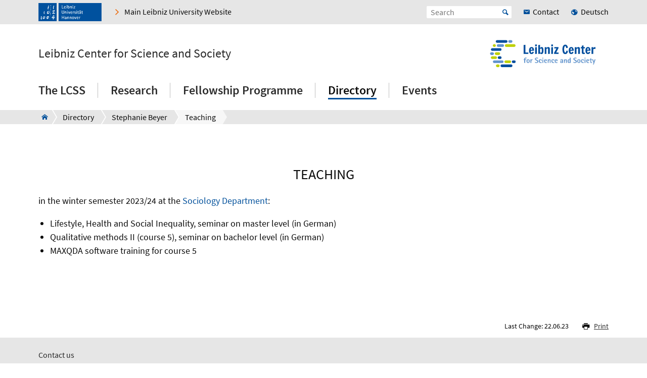

--- FILE ---
content_type: text/html; charset=utf-8
request_url: https://www.lcss.uni-hannover.de/en/personenverzeichnis/stephanie-beyer/lehre
body_size: 5458
content:
<!DOCTYPE html>
<html xmlns="http://www.w3.org/1999/xhtml" xml:lang="en" lang="en" class="js pl">
<head>

<meta charset="utf-8">
<!-- 
	This website is powered by TYPO3 - inspiring people to share!
	TYPO3 is a free open source Content Management Framework initially created by Kasper Skaarhoj and licensed under GNU/GPL.
	TYPO3 is copyright 1998-2026 of Kasper Skaarhoj. Extensions are copyright of their respective owners.
	Information and contribution at https://typo3.org/
-->


<link rel="shortcut icon" href="/fileadmin/site-templates/logos/lcss/lcss-favicon.png" type="image/png">

<meta name="generator" content="TYPO3 CMS" />
<meta name="robots" content="index,follow" />
<meta name="viewport" content="width=device-width, initial-scale=1.0" />
<meta property="og:site_name" content="Leibniz Universität Hannover" />
<meta name="twitter:card" content="summary" />


<link rel="stylesheet" type="text/css" href="/typo3temp/assets/css/c95887218e.css?1755787437" media="all">
<link rel="stylesheet" type="text/css" href="/typo3conf/ext/t3luhepv/Resources/Public/Css/t3luhepv-min.css?1765176835" media="all">
<link rel="stylesheet" type="text/css" href="/typo3conf/ext/t3luhpublications/Resources/Public/Css/t3luhpublications-min.css?1718704214" media="all">
<link rel="stylesheet" type="text/css" href="/typo3conf/ext/t3luhresprojects/Resources/Public/Css/t3luhresproject-min.css?1728387542" media="all">
<link rel="stylesheet" type="text/css" href="/typo3conf/ext/t3luhunisearch/Resources/Public/css/t3luhunisearch-min.css?1730111149" media="all">
<link rel="stylesheet" type="text/css" href="/typo3conf/ext/luh_website/Resources/Public/Build/Css/faculty_philosophie.min.css?1764766615" media="all">



<script src="/typo3conf/ext/luh_website/Resources/Public/Build/JavaScript/app.min.js?1764766615"></script>


<title>Teaching&nbsp;&ndash;&nbsp;Leibniz Center for Science and Society&nbsp;&ndash;&nbsp;Leibniz University Hannover</title>
<link rel="apple-touch-icon" href="/fileadmin/site-templates/logos/lcss/lcss-favicon.png">
<link rel="canonical" href="https://www.lcss.uni-hannover.de/en/personenverzeichnis/stephanie-beyer/teaching"/>

<link rel="alternate" hreflang="de-DE" href="https://www.lcss.uni-hannover.de/de/personenverzeichnis/stephanie-beyer/lehre"/>
<link rel="alternate" hreflang="en-GB" href="https://www.lcss.uni-hannover.de/en/personenverzeichnis/stephanie-beyer/teaching"/>
<link rel="alternate" hreflang="x-default" href="https://www.lcss.uni-hannover.de/de/personenverzeichnis/stephanie-beyer/lehre"/>
</head>
<body>


<div class="off-canvas-wrapper">
	<div class="off-canvas-content" data-off-canvas-content>

		


		<div class="o-shaded">
			
	<div class="row c-topbar c-topbar--big" style="position: static">
		<div class="column c-topbar__element">
			

			
				
						<a href="http://www.uni-hannover.de" title="Leibniz Universität Hannover" class="c-topbar__item">
							<img class="c-logo__image" alt="Leibniz Universität Hannover" src="/typo3conf/ext/luh_website/Resources/Public/Images/Logo/luh_logo.svg" width="125" height="36" />
						</a>
					
			

			

			


	

			<a href="https://www.uni-hannover.de/en" class="c-link u-icon u-icon--arrow-right show-for-small-only c-topbar__item c-topbar__link c-topbar__link--theme">
				<span>
					Faculty
				</span>
			</a>

			<a href="https://www.uni-hannover.de/en" title="Main Leibniz University Website" class="c-link u-icon u-icon--arrow-right show-for-medium c-topbar__item c-topbar__link c-topbar__link--theme">
				<span>Main Leibniz University Website</span>
			</a>

		


			

			
		</div>

		<div class="columns shrink c-topbar__element c-topbar__element--right align-right">
			
				


		
				


    
        
            
                    <a href="/de/personenverzeichnis/stephanie-beyer/lehre" role="menuitem" tabindex="0"
                       class="show-for-small-only c-link c-topbar__item
                c-topbar__item--align-right u-icon u-icon--earth2 c-topbar__link">Deutsch</a>
                
        
            <span></span>
        
    

			
	
			

			
	<div class="c-topbar__item c-topbar__item--align-right" role="search">
		<form method="get" name="searchform" action="/en/search">

			<label for="search-open" class="c-searchbox__label c-topbar__link u-icon u-icon--search hide-for-medium" aria-label="Open search" tabindex="-1"></label>

			<input id="search-open" class="c-searchbox--icon" aria-label="Open search" type="checkbox">

			<div class="c-searchbox o-brand">
				<input class="c-searchbox__input searchfield t3luhunisearch_textfield"
				       placeholder="Search"
				       type="text"
				       name="tx_t3luhunisearch_search[input_name_searchstring]">
				<button type="submit" class="c-searchbox__button" aria-label="Suche starten">Start</button>
			</div>
		</form>
	</div>



			
				<a href="/en/the-lcss/contact-info" class="c-link c-topbar__item c-topbar__item--align-right show-for-xlarge c-topbar__link c-link--contact"><span>Contact</span></a>
			

			


		
				


    
        
            
                    <a href="/de/personenverzeichnis/stephanie-beyer/lehre" role="menuitem" tabindex="0"
                       class="show-for-medium c-link c-topbar__item
                c-topbar__item--align-right u-icon u-icon--earth2 c-topbar__link">Deutsch</a>
                
        
            <span></span>
        
    

			
	
		</div>
	</div>

		</div>
	






		<header class="row">
	<div class="column small-12">
		<div class="c-header c-header--decentral">

			<div class="c-identity">
				
					<div class="c-identity__title small-order-2">
						
		<a href="/en/" class="c-identity__square c-identity__square--empty
			c-identity__square--hideAlways
			c-identity__square--hide">
		</a>
	



		<a href="/en/" class="c-identity__text">
			Leibniz Center for Science and Society
		</a>
	

					</div>
				

				
					
	<a href="/en/" class="c-identity__logo small-order-1 xlarge-order-2">
		<img class="c-identity__image" title="Logo LCSS – Leibniz Center for Science and Society" alt="Logo LCSS – Leibniz Center for Science and Society" src="/fileadmin/site-templates/logos/lcss/lcss-logo-en-mod.png" width="900" height="292" />
	</a>

				
			</div>

			<div class="c-header__menu">
				<a href="#" class="c-burger c-burger--decentral" data-toggle="offCanvas" aria-label="Open menu" tabindex="0">
	<svg role="img" shape-rendering="crispEdges">
		<use xlink:href="/typo3conf/ext/luh_website/Resources/Public/Images/Icon/menu7.svg#icon-menu7"></use>
	</svg>
</a>

				


		<nav class="c-navigation-main c-navigation-main--full-width">
			
	
		
			
					
							<div class="c-navigation-main__item is-first   "
								 data-dropdown-trigger="main-navigation-4262" tabindex="0" aria-haspopup="true">
								<span class="c-navigation-main__link">The LCSS</span>
							</div>
							<div class="c-dropdown c-dropdown--menu o-shaded show-for-large" data-dropdown-selector="main-navigation-4262" aria-label="submenu">
								<div class="c-dropdown__container">
									<div class="c-section-menu__header">
										<div class="row c-section-menu__header-content">
											<div class="column medium-3 c-section-menu">
												<div class="c-dropdown__title">The LCSS</div>
											</div>
											<div class="column medium-3 c-section-menu">
												<a href="/en/the-lcss" class="c-link--overview u-icon u-icon--stack-empty"><span>go to overview</span></a>
											</div>
											<div class="column medium-3 c-section-menu"></div>
											<div class="column medium-3 c-section-menu">
												<button class="c-button--close float-right" data-dropdown-close="main-navigation" tabindex="-1">
													Close menu
												</button>
											</div>
											<div class="c-section-menu__border"></div>
										</div>
									</div>

									<div class="row c-section-menu__content">
										
											
<div class="columns small-3 c-section-menu">
	
		
			<a href="/en/the-lcss/professorships-and-working-groups" class="c-section-menu__link u-text--hyphens" tabindex="0">
				<span>Professorships and Working Groups</span>
			</a>
		
	
		
	
		
	
</div>
											
<div class="columns small-3 c-section-menu">
	
		
	
		
			<a href="/en/das-lcss/news" class="c-section-menu__link u-text--hyphens" tabindex="0">
				<span>News</span>
			</a>
		
	
		
	
</div>
											
<div class="columns small-3 c-section-menu">
	
		
	
		
	
		
			<a href="/en/the-lcss/contact-info" class="c-section-menu__link u-text--hyphens" tabindex="0">
				<span>Contact Info</span>
			</a>
		
	
</div>
											
<div class="columns small-3 c-section-menu">
	
		
	
		
	
		
	
</div>
										
									</div>
								</div>
							</div>
						
				
		
			
					
							<div class="c-navigation-main__item    "
								 tabindex="0" aria-haspopup="true">
								<a href="/en/research" class="c-navigation-main__link">Research</a>
							</div>
						
				
		
			
					
							<div class="c-navigation-main__item    "
								 data-dropdown-trigger="main-navigation-21998" tabindex="0" aria-haspopup="true">
								<span class="c-navigation-main__link">Fellowship Programme</span>
							</div>
							<div class="c-dropdown c-dropdown--menu o-shaded show-for-large" data-dropdown-selector="main-navigation-21998" aria-label="submenu">
								<div class="c-dropdown__container">
									<div class="c-section-menu__header">
										<div class="row c-section-menu__header-content">
											<div class="column medium-3 c-section-menu">
												<div class="c-dropdown__title">Fellowship Programme</div>
											</div>
											<div class="column medium-3 c-section-menu">
												<a href="/en/fellowship-programme" class="c-link--overview u-icon u-icon--stack-empty"><span>go to overview</span></a>
											</div>
											<div class="column medium-3 c-section-menu"></div>
											<div class="column medium-3 c-section-menu">
												<button class="c-button--close float-right" data-dropdown-close="main-navigation" tabindex="-1">
													Close menu
												</button>
											</div>
											<div class="c-section-menu__border"></div>
										</div>
									</div>

									<div class="row c-section-menu__content">
										
											
<div class="columns small-3 c-section-menu">
	
		
			<a href="/en/fellowship-programme/apply" class="c-section-menu__link u-text--hyphens" tabindex="0">
				<span>Apply</span>
			</a>
		
	
		
	
		
	
</div>
											
<div class="columns small-3 c-section-menu">
	
		
	
		
			<a href="/en/fellowship-programme/details" class="c-section-menu__link u-text--hyphens" tabindex="0">
				<span>Details</span>
			</a>
		
	
		
	
</div>
											
<div class="columns small-3 c-section-menu">
	
		
	
		
	
		
			<a href="/en/fellowship-programme/translate-to-english-fellows" class="c-section-menu__link u-text--hyphens" tabindex="0">
				<span>Fellows</span>
			</a>
		
	
</div>
											
<div class="columns small-3 c-section-menu">
	
		
	
		
	
		
	
</div>
										
									</div>
								</div>
							</div>
						
				
		
			
					
							<div class="c-navigation-main__item    c-navigation-main__item--is-active"
								 data-dropdown-trigger="main-navigation-4272" tabindex="0" aria-haspopup="true">
								<span class="c-navigation-main__link">Directory</span>
							</div>
							<div class="c-dropdown c-dropdown--menu o-shaded show-for-large" data-dropdown-selector="main-navigation-4272" aria-label="submenu">
								<div class="c-dropdown__container">
									<div class="c-section-menu__header">
										<div class="row c-section-menu__header-content">
											<div class="column medium-3 c-section-menu">
												<div class="c-dropdown__title">Directory</div>
											</div>
											<div class="column medium-3 c-section-menu">
												<a href="/en/directory" class="c-link--overview u-icon u-icon--stack-empty"><span>go to overview</span></a>
											</div>
											<div class="column medium-3 c-section-menu"></div>
											<div class="column medium-3 c-section-menu">
												<button class="c-button--close float-right" data-dropdown-close="main-navigation" tabindex="-1">
													Close menu
												</button>
											</div>
											<div class="c-section-menu__border"></div>
										</div>
									</div>

									<div class="row c-section-menu__content">
										
											
<div class="columns small-3 c-section-menu">
	
		
			<a href="/en/directory/contacts" class="c-section-menu__link u-text--hyphens" tabindex="0">
				<span>Contacts</span>
			</a>
		
	
		
	
		
	
		
	
		
			<a href="/en/directory/executive-board" class="c-section-menu__link u-text--hyphens" tabindex="0">
				<span>Executive Board</span>
			</a>
		
	
		
	
</div>
											
<div class="columns small-3 c-section-menu">
	
		
	
		
			<a href="/en/personenverzeichnis/fellows" class="c-section-menu__link u-text--hyphens" tabindex="0">
				<span>Fellows</span>
			</a>
		
	
		
	
		
	
		
	
		
			<a href="/en/directory/scientific-advisory-board" class="c-section-menu__link u-text--hyphens" tabindex="0">
				<span>Scientific Advisory Board</span>
			</a>
		
	
</div>
											
<div class="columns small-3 c-section-menu">
	
		
	
		
	
		
			<a href="/en/directory/management" class="c-section-menu__link u-text--hyphens" tabindex="0">
				<span>Management</span>
			</a>
		
	
		
	
		
	
		
	
</div>
											
<div class="columns small-3 c-section-menu">
	
		
	
		
	
		
	
		
			<a href="/en/directory/members-1" class="c-section-menu__link u-text--hyphens" tabindex="0">
				<span>Members</span>
			</a>
		
	
		
	
		
	
</div>
										
									</div>
								</div>
							</div>
						
				
		
			
					
							<div class="c-navigation-main__item  is-last  "
								 data-dropdown-trigger="main-navigation-9580" tabindex="0" aria-haspopup="true">
								<span class="c-navigation-main__link">Events</span>
							</div>
							<div class="c-dropdown c-dropdown--menu o-shaded show-for-large" data-dropdown-selector="main-navigation-9580" aria-label="submenu">
								<div class="c-dropdown__container">
									<div class="c-section-menu__header">
										<div class="row c-section-menu__header-content">
											<div class="column medium-3 c-section-menu">
												<div class="c-dropdown__title">Events</div>
											</div>
											<div class="column medium-3 c-section-menu">
												<a href="/en/events" class="c-link--overview u-icon u-icon--stack-empty"><span>go to overview</span></a>
											</div>
											<div class="column medium-3 c-section-menu"></div>
											<div class="column medium-3 c-section-menu">
												<button class="c-button--close float-right" data-dropdown-close="main-navigation" tabindex="-1">
													Close menu
												</button>
											</div>
											<div class="c-section-menu__border"></div>
										</div>
									</div>

									<div class="row c-section-menu__content">
										
											
<div class="columns small-3 c-section-menu">
	
		
			<a href="/en/events/lcss-research-colloquium" class="c-section-menu__link u-text--hyphens" tabindex="0">
				<span>LCSS Research Colloquium</span>
			</a>
		
	
		
	
		
	
		
	
</div>
											
<div class="columns small-3 c-section-menu">
	
		
	
		
			<a href="/en/events/science-policy-discussion-group" class="c-section-menu__link u-text--hyphens" tabindex="0">
				<span>Science Policy Discussion Group</span>
			</a>
		
	
		
	
		
	
</div>
											
<div class="columns small-3 c-section-menu">
	
		
	
		
	
		
			<a href="/en/events/conferences-and-workshops" class="c-section-menu__link u-text--hyphens" tabindex="0">
				<span>Conferences and Workshops</span>
			</a>
		
	
		
	
</div>
											
<div class="columns small-3 c-section-menu">
	
		
	
		
	
		
	
		
			<a href="/en/events/past-event-formats" class="c-section-menu__link u-text--hyphens" tabindex="0">
				<span>Past events</span>
			</a>
		
	
</div>
										
									</div>
								</div>
							</div>
						
				
		
		
			
		
			
		
			
		
			
		
			
		
	

		</nav>
	




			</div>
		</div>
	</div>
</header>
		
			
					



<div class="c-breadcrumb__wrap show-for-large">
    <div class="c-breadcrumb">
        <div class="row">
            <div class="column">
                <div class="c-breadcrumb-list">
                    <div class="c-breadcrumb-list__items">
                        <div class="c-breadcrumb-list__item c-breadcrumb-list__item--pre">&nbsp;</div>
                        <a href="/en/" class="c-breadcrumb-list__item c-breadcrumb-list__item--home show-for-large"><span class="c-breadcrumb-list__wrap u-icon u-icon--home2">Leibniz Center for Science and Society</span></a>
                        
                            
                                    <a href="/en/directory"
                                       target=""
                                       class="c-breadcrumb-list__item"
                                       title="Directory">
                                        <span  class="c-breadcrumb-list__wrap">Directory</span>
                                    </a>
                                    
                                    
                                
                        
                            
                                    <a href="/en/personenverzeichnis/stephanie-beyer"
                                       target=""
                                       class="c-breadcrumb-list__item"
                                       title="Stephanie Beyer">
                                        <span  class="c-breadcrumb-list__wrap">Stephanie Beyer</span>
                                    </a>
                                    
                                    
                                
                        
                            
                                    <div class="c-breadcrumb-list__item">
                                        <span class="c-breadcrumb-list__wrap">Teaching</span>
                                    </div>
                                
                        
                    </div>
                </div>
            </div>
        </div>
    </div>
					



				</div>
			

		


			<main class="c-section__wrapper">
				
					

		
		
				<div id="c167271" class="c-section">
				
	
			
					<div class="c-section c-section--highlight">
				
		

	<div class="row">
		<div class="column">
			
				
					
							
									<div class="c-section__header">
										

		<h2 class="c-headline c-headline--h2 u-text--hyphens" style="text-transform: uppercase">

        Teaching
    </h2>
	

									</div>
								
						
				
			
			
				

		
				<div id="c167270" class="c-section__element">
					
							<div class="c-headline__equalizer" data-mh="ce-headline-167271">
								


							</div>
						
					
	<div class="c-text-media
">
		





















		
			<div class="c-text-media__text">
				<p>in the winter semester 2023/24 at the <a href="https://www.ish.uni-hannover.de/en/" target="_blank">Sociology Department</a>:</p><ul> 	<li>Lifestyle, Health and Social Inequality, seminar on master level (in German)</li> 	<li>Qualitative methods II (course 5), seminar on bachelor level (in German)</li> 	<li>MAXQDA software training for course 5</li> </ul>
			</div>
		
	</div>

					


				</div>
			

	


			
		</div>
	</div>
	</div>

				


				</div>
			
	


				

				
						
					
			</main>

		

<div class="o-footer__wrap">

	<div class="row">
		<div class="column small-12">
			<p class="c-text--copyright">
				Last Change:
				
						22.06.23
					
				
						<span class="c-print u-icon u-icon--printer" onclick="javascript:window.print()">
								<span  class=" o-footer__link c-print__link">
									Print
								</span>
						</span>
					

			</p>

		</div>
	</div>

	<div class="o-footer">

		

		<div class="row o-footer__section">
			<div class="columns small-12 medium-12 shrink align-self-top">
				<div class="c-headline c-headline--normal">Contact us</div>

				
					<div class="show-for-small-only">
						
	<a href="/en/the-lcss/contact-info" class="c-button c-button--footer">
		<span class="u-icon u-icon--envelop5">Contact</span>
	</a>

					</div>
				

				<ul class="c-simple-list c-simple-list--horizontal c-footer__list--buttons">
					
						<li class="show-for-medium">
	<a href="/en/the-lcss/contact-info" class="c-button c-button--footer">
		<span class="u-icon u-icon--envelop5">Contact</span>
	</a>
</li>
					

					

					

					

					

					

					

					
						
	<li class="c-footer__list--socials">
		<a href="https://de.linkedin.com/company/lcss-leibniz-center-for-science-and-society?trk=public_post_feed-actor-name" title="Visit us on Linkedin" target="_blank" rel="noreferrer">
			<img class="c-footer__list--social-icon c-footer__list--social-icon--linkedin" alt="Visit us on Linkedin" src="/typo3conf/ext/luh_website/Resources/Public/Images/Icon/linkedin.svg" width="64" height="64" />
		</a>
	</li>

					

					
				</ul>
			</div>

			<div class="columns small-12 medium-12 large-expand align-self-bottom">
				<ul class="c-simple-list c-simple-list--horizontal c-footer__list--menu">
					
						<li>
							
	&copy; 2026:&nbsp;
	<a href="https://www.uni-hannover.de/en/copyright/" class="o-footer__link">
		Leibniz University Hannover
	</a>

						</li>
					

					

					
						<li>
							<a href="/en/legal-information" title="Legal Information" class="o-footer__link">
								Legal Information
							</a>
						</li>
					

					
						<li>
							<a href="https://www.uni-hannover.de/en/datenschutzerklaerung/" title="Data Privacy" class="o-footer__link">
								Data Privacy
							</a>
						</li>
					
					
						
							<li>
								<a href="/en/barrierefreiheit" title="Accessibility Statement" class="o-footer__link">
									Accessibility Statement
								</a>
							</li>
						
							<li>
								<a href="/en/sitemap" title="Sitemap" class="o-footer__link">
									Sitemap
								</a>
							</li>
						
					
				</ul>
			</div>
		</div>
	</div>

</div>

<div id="top-button" class="js-hidden">
	<div class="c-button c-button--to-top u-icon--arrow-up js-scroll-to-top"></div>
</div>








	</div>

	
		


<div id="offCanvas" class="off-canvas position-right" data-off-canvas data-auto-focus="true"
	     xmlns:f="http://www.w3.org/1999/html"><div class="o-shaded offcanvas"><ul class="vertical menu offcanvas-menu" data-drilldown data-parent-link="true" role="menu" data-offcanvas-content><li data-off-canvas-xhr-item><div class="offcanvas__head row column"><div class="c-offcanvas-bm__backlink js-drilldown-back"><a tabindex="0" data-offcanvas-trigger="true" href="/en/?tx_luhwebsite_mobilenav%5Baction%5D=show&amp;tx_luhwebsite_mobilenav%5Bcontroller%5D=OffCanvas&amp;tx_luhwebsite_mobilenav%5Buid%5D=4273&amp;type=1513087837&amp;cHash=afc9f74d040364670fb7deee4a8d0e1d"></a></div><div class="c-headline c-headline--medium"><div class="c-offcanvas-bm__title current-layer-name" data-offcanvas-title>
																	Stephanie Beyer

																</div></div></div></li><li data-off-canvas-xhr-item class="offcanvas-menu__item offcanvas-menu__item--primary"><a tabindex="0" class="c-link" href="/en/personenverzeichnis/stephanie-beyer"><span>General Overview Stephanie Beyer</span></a></li><li data-off-canvas-xhr-item class=" offcanvas-menu__item offcanvas-menu__item--primary"><a tabindex="0" class="c-link   " href="/en/personenverzeichnis/stephanie-beyer/publications"><span>Publications</span></a></li><li data-off-canvas-xhr-item class=" offcanvas-menu__item offcanvas-menu__item--primary"><a tabindex="0" class="c-link   " href="/en/personenverzeichnis/stephanie-beyer/short-cv"><span>Short CV</span></a></li><li data-off-canvas-xhr-item class=" offcanvas-menu__item offcanvas-menu__item--primary"><a tabindex="0" class="c-link   " href="/en/personenverzeichnis/stephanie-beyer/research"><span>Research</span></a></li><li data-off-canvas-xhr-item class=" offcanvas-menu__item offcanvas-menu__item--primary"><a tabindex="0" class="c-link   " href="/en/personenverzeichnis/stephanie-beyer/projekte"><span>Projekte</span></a></li><li data-off-canvas-xhr-item class=" offcanvas-menu__item offcanvas-menu__item--primary offcanvas-menu__item--last"><a tabindex="0" class="c-link   offcanvas-menu__link--current  offcanvas-menu__link--active" href="/en/personenverzeichnis/stephanie-beyer/teaching"><span>Teaching</span></a></li><li class="offcanvas-menu__spacer"></li><li class="offcanvas-menu__item offcanvas-menu__item--secondary"><a href="https://www.uni-hannover.de/en" class="c-link u-icon u-icon--home2" tabindex="0"><span>Main Leibniz University Website</span></a></li><li class="offcanvas-menu__item offcanvas-menu__item--secondary"><a href="/en/the-lcss/contact-info" class="c-link c-link--contact" tabindex="0"><span>Contact</span></a></li></ul></div></div>
	
</div><!-- Matomo -->
<script>
  var _paq = window._paq = window._paq || [];
  if (window.location.href.indexOf("tx_t3luhunisearch") > -1) {
    params = new URLSearchParams(document.location.search);
    keyword = params.get("tx_t3luhunisearch_search[input_name_searchstring]");
    category = params.get("tx_t3luhunisearch_search[rrznunisearch_input_sitename]");
    if (document.getElementsByClassName("no_results")[0]){
      var searchCount = 0;
    }else{
      var searchCount = 1;
    }
   _paq.push(['trackSiteSearch',keyword, category, searchCount ]);
  }else if (window.location.href.indexOf("/de/vademecum") > -1) {
     keyword = document.getElementsByName("tx_rrznvademecum_vademecum[searchString]")[0].value;
     category = "vademecum";
     if (document.getElementsByClassName("no_results")[0]){
       var searchCount = 0;
     }else{
       var searchCount = 1;
     }
     _paq.push(['trackSiteSearch',keyword, category, searchCount ]);
   }else{
     _paq.push(['trackPageView']);
   }

  _paq.push(["disableCookies"]);
  _paq.push(['enableLinkTracking']);
  (function() {
    var u="https://www.webstats-phil.uni-hannover.de/";
    _paq.push(['setTrackerUrl', u+'matomo.php']);
    _paq.push(['setSiteId', '94']);
    var d=document, g=d.createElement('script'), s=d.getElementsByTagName('script')[0];
    g.async=true; g.src=u+'matomo.js'; s.parentNode.insertBefore(g,s);
  })();
</script>
<noscript><p><img src="https://www.webstats-phil.uni-hannover.de/matomo.php?idsite=94&amp;rec=1" style="border:0;" alt="" /></p></noscript>
<!-- End Matomo Code -->
<script src="/typo3conf/ext/t3luhunisearch/Resources/Public/JavaScript/t3luhunisearch-min.js?1730111149"></script>
<script src="/typo3conf/ext/t3luhepv/Resources/Public/JavaScript/t3luhepv-min.js?1765176835"></script>
<script src="/typo3conf/ext/t3luhpublications/Resources/Public/JavaScript/filter.js?1718704214"></script>
<script src="/typo3conf/ext/t3luhresprojects/Resources/Public/JavaScript/filter.js?1728387542"></script>


</body>
</html>

--- FILE ---
content_type: image/svg+xml
request_url: https://www.lcss.uni-hannover.de/typo3conf/ext/luh_website/Resources/Public/Images/Icon/linkedin.svg
body_size: 726
content:
<?xml version="1.0" encoding="UTF-8" standalone="no"?>
<!-- Generated by IcoMoon.io -->

<svg
   version="1.1"
   width="32"
   height="32"
   viewBox="0 0 32 32"
   id="svg113"
   sodipodi:docname="linkedin.svg"
   inkscape:version="1.2.1 (9c6d41e, 2022-07-14)"
   xmlns:inkscape="http://www.inkscape.org/namespaces/inkscape"
   xmlns:sodipodi="http://sodipodi.sourceforge.net/DTD/sodipodi-0.dtd"
   xmlns="http://www.w3.org/2000/svg"
   xmlns:svg="http://www.w3.org/2000/svg">
  <defs
     id="defs117" />
  <sodipodi:namedview
     id="namedview115"
     pagecolor="#ffffff"
     bordercolor="#000000"
     borderopacity="0.25"
     inkscape:showpageshadow="2"
     inkscape:pageopacity="0.0"
     inkscape:pagecheckerboard="0"
     inkscape:deskcolor="#d1d1d1"
     showgrid="false"
     inkscape:zoom="7.375"
     inkscape:cx="-5.6949153"
     inkscape:cy="16"
     inkscape:window-width="1309"
     inkscape:window-height="456"
     inkscape:window-x="0"
     inkscape:window-y="25"
     inkscape:window-maximized="0"
     inkscape:current-layer="svg113" />
  <title
     id="title105">linkedin</title>
  <path
     d="M12 12h5.535v2.837h0.079c0.77-1.381 2.655-2.837 5.464-2.837 5.842 0 6.922 3.637 6.922 8.367v9.633h-5.769v-8.54c0-2.037-0.042-4.657-3.001-4.657-3.005 0-3.463 2.218-3.463 4.509v8.688h-5.767v-18z"
     id="path107"
     style="fill:#f9f9f9;fill-opacity:1" />
  <path
     d="M2 12h6v18h-6v-18z"
     id="path109"
     style="fill:#f9f9f9;fill-opacity:1" />
  <path
     d="M8 7c0 1.657-1.343 3-3 3s-3-1.343-3-3c0-1.657 1.343-3 3-3s3 1.343 3 3z"
     id="path111"
     style="fill:#f9f9f9;fill-opacity:1" />
</svg>
